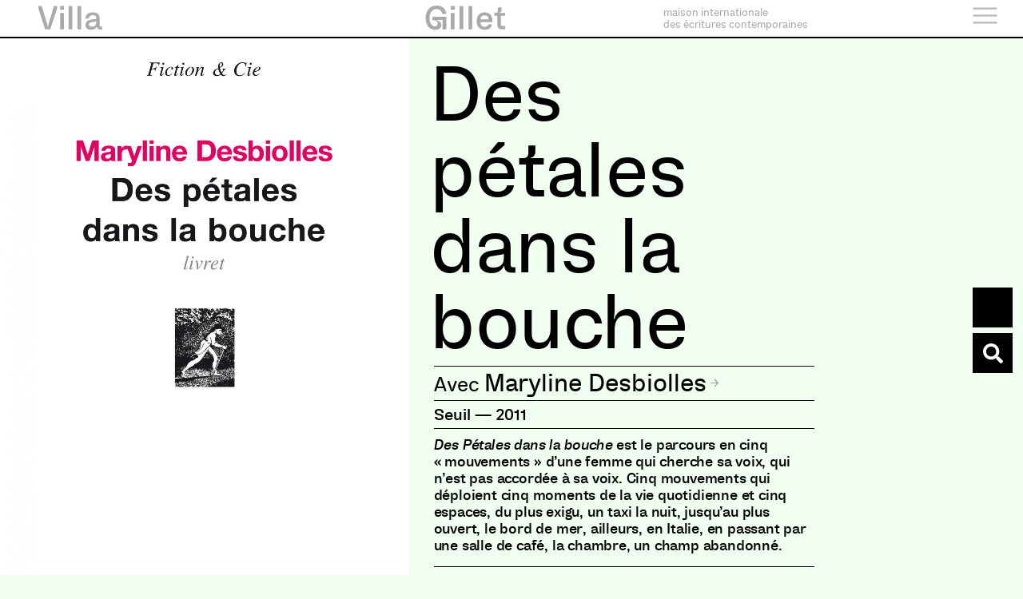

--- FILE ---
content_type: application/javascript
request_url: https://www.villagillet.net/wp-content/plugins/dynamic-content-for-elementor/assets/lib/threejs/shaders/DigitalGlitch.js?ver=2.10.3
body_size: 993
content:
/**
 * @author felixturner / http://airtight.cc/
 *
 * RGB Shift Shader
 * Shifts red and blue channels from center in opposite directions
 * Ported from http://kriss.cx/tom/2009/05/rgb-shift/
 * by Tom Butterworth / http://kriss.cx/tom/
 *
 * amount: shift distance (1 is width of input)
 * angle: shift angle in radians
 */

THREE.DigitalGlitch = {

	uniforms: {

		"tDiffuse": { value: null }, //diffuse texture
		"tDisp": { value: null }, //displacement texture for digital glitch squares
		"byp": { value: 0 }, //apply the glitch ?
		"amount": { value: 0.08 },
		"angle": { value: 0.02 },
		"seed": { value: 0.02 },
		"seed_x": { value: 0.02 }, //-1,1
		"seed_y": { value: 0.02 }, //-1,1
		"distortion_x": { value: 0.5 },
		"distortion_y": { value: 0.6 },
		"col_s": { value: 0.05 }
	},

	vertexShader: [

		"varying vec2 vUv;",
		"void main() {",
		"	vUv = uv;",
		"	gl_Position = projectionMatrix * modelViewMatrix * vec4( position, 1.0 );",
		"}"
	].join( "\n" ),

	fragmentShader: [
		"uniform int byp;", //should we apply the glitch ?

		"uniform sampler2D tDiffuse;",
		"uniform sampler2D tDisp;",

		"uniform float amount;",
		"uniform float angle;",
		"uniform float seed;",
		"uniform float seed_x;",
		"uniform float seed_y;",
		"uniform float distortion_x;",
		"uniform float distortion_y;",
		"uniform float col_s;",

		"varying vec2 vUv;",


		"float rand(vec2 co){",
		"	return fract(sin(dot(co.xy ,vec2(12.9898,78.233))) * 43758.5453);",
		"}",

		"void main() {",
		"	if(byp<1) {",
		"		vec2 p = vUv;",
		"		float xs = floor(gl_FragCoord.x / 0.5);",
		"		float ys = floor(gl_FragCoord.y / 0.5);",
		//based on staffantans glitch shader for unity https://github.com/staffantan/unityglitch
		"		vec4 normal = texture2D (tDisp, p*seed*seed);",
		"		if(p.y<distortion_x+col_s && p.y>distortion_x-col_s*seed) {",
		"			if(seed_x>0.){",
		"				p.y = 1. - (p.y + distortion_y);",
		"			}",
		"			else {",
		"				p.y = distortion_y;",
		"			}",
		"		}",
		"		if(p.x<distortion_y+col_s && p.x>distortion_y-col_s*seed) {",
		"			if(seed_y>0.){",
		"				p.x=distortion_x;",
		"			}",
		"			else {",
		"				p.x = 1. - (p.x + distortion_x);",
		"			}",
		"		}",
		"		p.x+=normal.x*seed_x*(seed/5.);",
		"		p.y+=normal.y*seed_y*(seed/5.);",
		//base from RGB shift shader
		"		vec2 offset = amount * vec2( cos(angle), sin(angle));",
		"		vec4 cr = texture2D(tDiffuse, p + offset);",
		"		vec4 cga = texture2D(tDiffuse, p);",
		"		vec4 cb = texture2D(tDiffuse, p - offset);",
		"		gl_FragColor = vec4(cr.r, cga.g, cb.b, cga.a);",
		//add noise
		"		vec4 snow = 200.*amount*vec4(rand(vec2(xs * seed,ys * seed*50.))*0.2);",
		"		gl_FragColor = gl_FragColor+ snow;",
		"	}",
		"	else {",
		"		gl_FragColor=texture2D (tDiffuse, vUv);",
		"	}",
		"}"

	].join( "\n" )

};


--- FILE ---
content_type: application/javascript
request_url: https://www.villagillet.net/wp-content/plugins/dynamic-content-for-elementor/assets/js/visibility.min.js?ver=2.10.3
body_size: 644
content:
"use strict"
jQuery(function($){const initVisibility=($e)=>{const e=$e[0];if(!$e.hasClass('dce-visibility-event')||$e.hasClass('dce-visibility-event-initialized')){return}
$e.addClass('dce-visibility-event-initialized');const settings=JSON.parse(e.dataset.settings);const shouldHide=settings.dce_visibility_selected==='hide';const triggerElement=settings.dce_visibility_click;const triggerEvent=settings.dce_visibility_event;const triggerAnimation=settings.dce_visibility_click_show;const hideOther=settings.dce_visibility_click_other;const showOnLoad=settings.dce_visibility_load==='yes';const isToggle=settings.dce_visibility_click_toggle==='yes';const showOnLoadDelay=settings.dce_visibility_load_delay;const showOnLoadAnimation=settings.dce_visibility_load_show;const $hideOther=$(hideOther).not($e);const transitionDelay=400;const afterShow=()=>{elementorFrontend.elementsHandler.runReadyTrigger($e)}
const toggle=()=>{if($e.hasClass('dce-visibility-element-hidden')){$e.removeClass('dce-visibility-element-hidden');$e.hide()}
if(triggerAnimation==='slide'){$e.delay(transitionDelay).slideToggle(transitionDelay,afterShow)}else if(triggerAnimation==='fade'){$e.delay(transitionDelay).fadeToggle(transitionDelay,afterShow)}else{$e.toggle();afterShow()}}
const show=()=>{$e.removeClass('dce-visibility-element-hidden');$e.hide();if(triggerAnimation==='slide'){$e.delay(transitionDelay).slideDown(transitionDelay,afterShow)}else if(triggerAnimation==='fade'){$e.delay(transitionDelay).fadeIn(transitionDelay,afterShow)}else{$e.show();afterShow()}}
const hide=()=>{if(triggerAnimation==='slide'){$e.delay(transitionDelay).slideUp(transitionDelay)}else if(triggerAnimation==='fade'){$e.delay(transitionDelay).fadeOut(transitionDelay)}else{$e.hide()}}
const hideOtherElements=(callback)=>{if(triggerAnimation==='slide'){$hideOther.delay(transitionDelay).slideUp(transitionDelay,callback)}else if(triggerAnimation==='fade'){$hideOther.delay(transitionDelay).fadeOut(transitionDelay,callback)}else{$hideOther.hide();callback()}}
const triggerEventCallback=(event)=>{event.preventDefault();const triggerFun=isToggle?toggle:(shouldHide?hide:show);if(hideOther){hideOtherElements(triggerFun)}else{triggerFun()}}
if(triggerElement){$(triggerElement).on(triggerEvent,triggerEventCallback)}
if(showOnLoad){setTimeout(()=>{if(shouldHide){hide();return}
$e.removeClass('dce-visibility-element-hidden');$e.hide();if(showOnLoadAnimation==='slide'){$e.slideToggle(transitionDelay,afterShow)}else if(showOnLoadAnimation==='fade'){$e.fadeToggle(transitionDelay,afterShow)}else{$e.toggle();afterShow()}},showOnLoadDelay)}};$(window).on('elementor/frontend/init',()=>{elementorFrontend.hooks.addAction('frontend/element_ready/global',initVisibility)})})